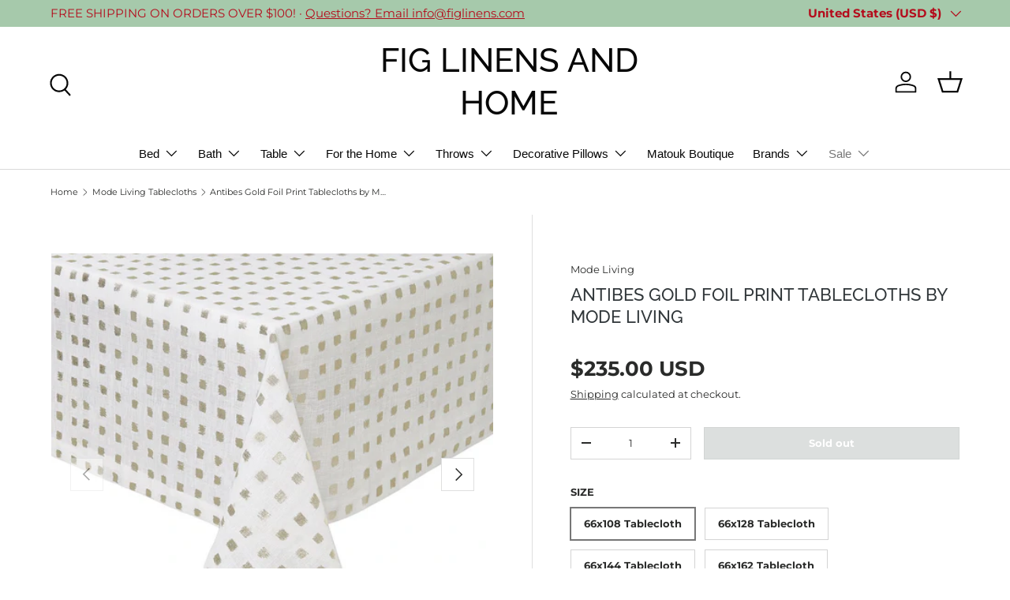

--- FILE ---
content_type: text/plain;charset=UTF-8, text/javascript
request_url: https://app.accessibilityspark.com/sessions?shop=fig-pillows.myshopify.com
body_size: 70
content:
// 1769012301691 | fig-pillows.myshopify.com | null | undefined